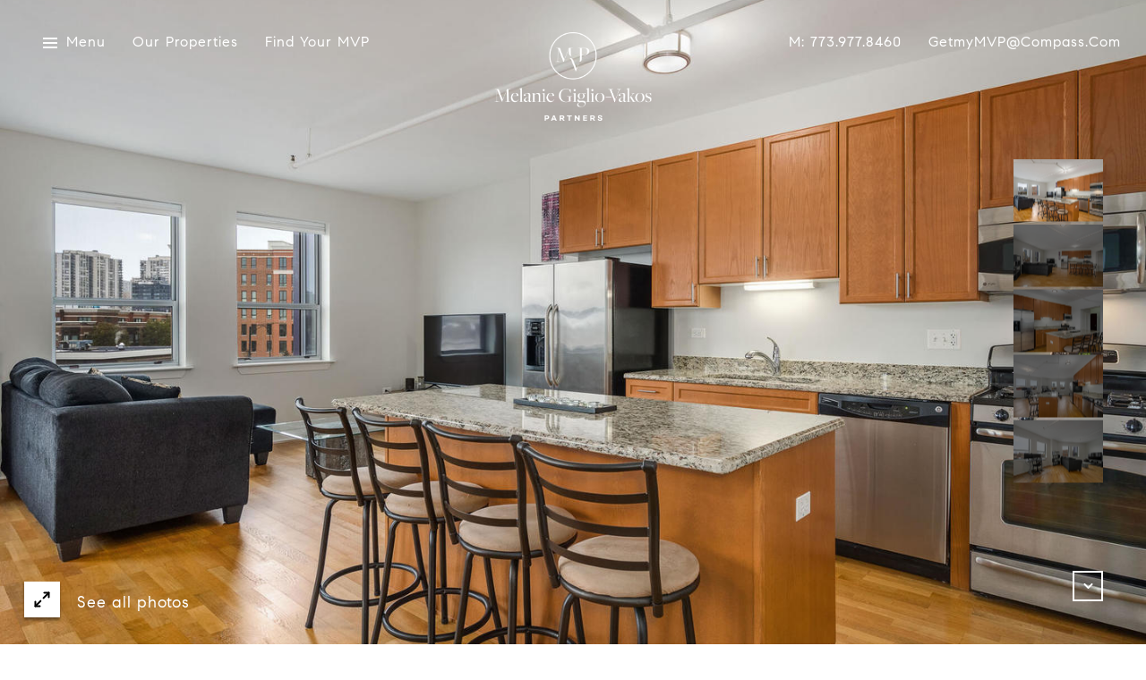

--- FILE ---
content_type: text/html
request_url: https://mvpteamchicago.com/modals.html
body_size: 8513
content:
    <style>
        #modal-c0528167-b6f6-485b-a743-48ecc1128477.modal.is-background-color-light>button.close{padding:5px;}#modal-c0528167-b6f6-485b-a743-48ecc1128477.modal.is-background-color-light>button.close:before{content:'';width:100%;display:block;padding-bottom:100%;-webkit-clip-path:polygon(8% 0, 50% 42%, 92% 0, 100% 8%, 58% 50%, 100% 92%, 92% 100%, 50% 58%, 8% 100%, 0 92%, 42% 50%, 0 8%);clip-path:polygon(8% 0, 50% 42%, 92% 0, 100% 8%, 58% 50%, 100% 92%, 92% 100%, 50% 58%, 8% 100%, 0 92%, 42% 50%, 0 8%);background-color:#000;-webkit-transition:all .3s ease;transition:all .3s ease;}#modal-c0528167-b6f6-485b-a743-48ecc1128477.modal.is-background-color-light>button.close:hover:before{-webkit-transform:scale(1.2);-moz-transform:scale(1.2);-ms-transform:scale(1.2);transform:scale(1.2);}#modal-c0528167-b6f6-485b-a743-48ecc1128477.modal.is-background-color-light>button.close>img,#modal-c0528167-b6f6-485b-a743-48ecc1128477.modal.is-background-color-light>button.close .lp-close-icon{display:none;}#modal-c0528167-b6f6-485b-a743-48ecc1128477 .elem-row{display:-webkit-box;display:-webkit-flex;display:-ms-flexbox;display:flex;-webkit-box-flex-wrap:wrap;-webkit-flex-wrap:wrap;-ms-flex-wrap:wrap;flex-wrap:wrap;margin-left:-16px;margin-right:-16px;-webkit-box-flex-wrap:nowrap;-webkit-flex-wrap:nowrap;-ms-flex-wrap:nowrap;flex-wrap:nowrap;}@media (max-width: 767px){#modal-c0528167-b6f6-485b-a743-48ecc1128477 .elem-row{-webkit-box-flex-wrap:wrap;-webkit-flex-wrap:wrap;-ms-flex-wrap:wrap;flex-wrap:wrap;}}#modal-c0528167-b6f6-485b-a743-48ecc1128477 .elem-col{min-height:1px;padding-left:16px;padding-right:16px;}@media (max-width: 767px){#modal-c0528167-b6f6-485b-a743-48ecc1128477 .elem-col{-webkit-flex-basis:100%;-ms-flex-preferred-size:100%;flex-basis:100%;max-width:unset;}}#modal-c0528167-b6f6-485b-a743-48ecc1128477 .form-row{display:-webkit-box;display:-webkit-flex;display:-ms-flexbox;display:flex;-webkit-box-flex-wrap:wrap;-webkit-flex-wrap:wrap;-ms-flex-wrap:wrap;flex-wrap:wrap;-webkit-align-items:flex-start;-webkit-box-align:flex-start;-ms-flex-align:flex-start;align-items:flex-start;margin-left:-16px;margin-right:-16px;}#modal-c0528167-b6f6-485b-a743-48ecc1128477 .form-col{padding-left:16px;padding-right:16px;-webkit-flex:1 1 400px;-ms-flex:1 1 400px;flex:1 1 400px;}#modal-c0528167-b6f6-485b-a743-48ecc1128477 .form-col:last-child .custom-form__group{margin-bottom:20px;}@media (min-width: 768px){#modal-c0528167-b6f6-485b-a743-48ecc1128477 .form-col:last-child .custom-form__group{margin-bottom:30px;}}#modal-c0528167-b6f6-485b-a743-48ecc1128477 .lp-label{text-transform:none;}#modal-c0528167-b6f6-485b-a743-48ecc1128477 .lp-label.field-required:after{content:' *';}#modal-c0528167-b6f6-485b-a743-48ecc1128477 .custom-form{padding-top:80px;padding-bottom:80px;}@media (max-width: 767px){#modal-c0528167-b6f6-485b-a743-48ecc1128477 .custom-form{padding-top:50px;padding-bottom:50px;}}#modal-c0528167-b6f6-485b-a743-48ecc1128477 .custom-form__img-col{margin-bottom:30px;}@media (min-width: 768px){#modal-c0528167-b6f6-485b-a743-48ecc1128477 .custom-form__img-col{margin-bottom:0;-webkit-flex:0 0 50%;-ms-flex:0 0 50%;flex:0 0 50%;max-width:50%;}}@media (min-width: 768px){#modal-c0528167-b6f6-485b-a743-48ecc1128477 .custom-form__form-col{-webkit-flex:1 1 auto;-ms-flex:1 1 auto;flex:1 1 auto;}}@media (min-width: 992px){#modal-c0528167-b6f6-485b-a743-48ecc1128477 .custom-form__form-col{-webkit-flex:1 1 auto;-ms-flex:1 1 auto;flex:1 1 auto;}}#modal-c0528167-b6f6-485b-a743-48ecc1128477 .custom-form__header{max-width:600px;margin-left:auto;margin-right:auto;margin-bottom:50px;text-align:center;}@media (max-width: 767px){#modal-c0528167-b6f6-485b-a743-48ecc1128477 .custom-form__header{margin-bottom:30px;}}#modal-c0528167-b6f6-485b-a743-48ecc1128477 .custom-form__heading{margin-bottom:24px;}@media (max-width: 767px){#modal-c0528167-b6f6-485b-a743-48ecc1128477 .custom-form__heading{margin-bottom:13px;}}#modal-c0528167-b6f6-485b-a743-48ecc1128477 .custom-form__description{margin-bottom:0;}#modal-c0528167-b6f6-485b-a743-48ecc1128477 .custom-form__img-block{width:100%;height:430px;background:currentColor center/cover no-repeat;}#modal-c0528167-b6f6-485b-a743-48ecc1128477 .custom-form__img-block img{height:100%;width:100%;object-fit:cover;}#modal-c0528167-b6f6-485b-a743-48ecc1128477 .custom-form__download-form{width:100%;margin-bottom:0;}@media (min-width: 992px){#modal-c0528167-b6f6-485b-a743-48ecc1128477 .custom-form__download-form{height:100%;display:-webkit-box;display:-webkit-flex;display:-ms-flexbox;display:flex;-webkit-flex-direction:column;-ms-flex-direction:column;flex-direction:column;-webkit-box-pack:start;-ms-flex-pack:start;-webkit-justify-content:flex-start;justify-content:flex-start;}}@media (min-width: 768px){#modal-c0528167-b6f6-485b-a743-48ecc1128477 .custom-form__footer{display:-webkit-box;display:-webkit-flex;display:-ms-flexbox;display:flex;-webkit-align-items:center;-webkit-box-align:center;-ms-flex-align:center;align-items:center;}}#modal-c0528167-b6f6-485b-a743-48ecc1128477 .custom-form__container{max-width:1160px;margin-left:auto;margin-right:auto;}#modal-c0528167-b6f6-485b-a743-48ecc1128477 .form-field-descr{opacity:0.5;margin-top:8px;font-size:82%;}#modal-c0528167-b6f6-485b-a743-48ecc1128477 .lp-btn-icons{width:0;-webkit-transition:width .3s ease;transition:width .3s ease;display:inline-block;float:left;line-height:inherit;overflow:visible;position:relative;}#modal-c0528167-b6f6-485b-a743-48ecc1128477 .lp-btn-icons:before{content:'';display:inline-block;width:0px;height:1em;vertical-align:middle;}#modal-c0528167-b6f6-485b-a743-48ecc1128477 .lp-btn-icons .lp-btn-icon-loading{position:absolute;display:block;width:0;height:17px;opacity:0;top:50%;left:0;-webkit-transform:translateY(-50%);-moz-transform:translateY(-50%);-ms-transform:translateY(-50%);transform:translateY(-50%);-webkit-transition:width .3s ease,opacity .3s ease;transition:width .3s ease,opacity .3s ease;overflow:hidden;}#modal-c0528167-b6f6-485b-a743-48ecc1128477 .lp-btn-icons .lp-btn-icon-loading:before{content:none;display:block;background-color:currentColor;width:17px;height:17px;-webkit-clip-path:path('M8.5 0A 8.5 8.5 0 1 1 1.89 3.15L 4.23 5.04A 5.5 5.5 0 1 0 8.5 3Z');clip-path:path('M8.5 0A 8.5 8.5 0 1 1 1.89 3.15L 4.23 5.04A 5.5 5.5 0 1 0 8.5 3Z');-webkit-animation:i-spin 2s linear infinite;animation:i-spin 2s linear infinite;}#modal-c0528167-b6f6-485b-a743-48ecc1128477 .lp-btn-icons .lp-btn-icon-success{position:absolute;display:block;width:0;height:17px;opacity:0;top:50%;left:0;-webkit-transform:translateY(-50%) scale(1.02);-moz-transform:translateY(-50%) scale(1.02);-ms-transform:translateY(-50%) scale(1.02);transform:translateY(-50%) scale(1.02);-webkit-transition:width .3s ease,opacity .3s ease;transition:width .3s ease,opacity .3s ease;background-color:currentColor;-webkit-clip-path:path('M0 8.5 A 8.5 8.5 0 0 1 17 8.5 A 8.5 8.5 0 0 1 0 8.5 H 1.2 A 7.3 7.3 0 1 0 15.8 8.5 A 7.3 7.3 0 1 0 1.2 8.5 H0 m5.201-.344L7.4 10.35l4.436-4.45c.311-.202.58-.191.807.033.227.225.25.488.072.788L7.85 11.59c-.14.141-.291.212-.451.212-.16 0-.31-.061-.45-.183L4.338 8.99c-.192-.311-.172-.58.06-.806.231-.226.5-.235.803-.027');clip-path:path('M0 8.5 A 8.5 8.5 0 0 1 17 8.5 A 8.5 8.5 0 0 1 0 8.5 H 1.2 A 7.3 7.3 0 1 0 15.8 8.5 A 7.3 7.3 0 1 0 1.2 8.5 H0 m5.201-.344L7.4 10.35l4.436-4.45c.311-.202.58-.191.807.033.227.225.25.488.072.788L7.85 11.59c-.14.141-.291.212-.451.212-.16 0-.31-.061-.45-.183L4.338 8.99c-.192-.311-.172-.58.06-.806.231-.226.5-.235.803-.027');}#modal-c0528167-b6f6-485b-a743-48ecc1128477 .loading input,#modal-c0528167-b6f6-485b-a743-48ecc1128477 .success input,#modal-c0528167-b6f6-485b-a743-48ecc1128477 .loading select,#modal-c0528167-b6f6-485b-a743-48ecc1128477 .success select,#modal-c0528167-b6f6-485b-a743-48ecc1128477 .loading button,#modal-c0528167-b6f6-485b-a743-48ecc1128477 .success button{pointer-events:none;}#modal-c0528167-b6f6-485b-a743-48ecc1128477 .loading .lp-btn-icons,#modal-c0528167-b6f6-485b-a743-48ecc1128477 .success .lp-btn-icons{width:27px;}#modal-c0528167-b6f6-485b-a743-48ecc1128477 .loading .lp-btn-icons .lp-btn-icon-loading,#modal-c0528167-b6f6-485b-a743-48ecc1128477 .success .lp-btn-icons .lp-btn-icon-loading{width:17px;}#modal-c0528167-b6f6-485b-a743-48ecc1128477 .loading .lp-btn-icons .lp-btn-icon-success,#modal-c0528167-b6f6-485b-a743-48ecc1128477 .success .lp-btn-icons .lp-btn-icon-success{width:17px;}#modal-c0528167-b6f6-485b-a743-48ecc1128477 .loading .lp-btn-icons .lp-btn-icon-loading{opacity:1;}#modal-c0528167-b6f6-485b-a743-48ecc1128477 .loading .lp-btn-icons .lp-btn-icon-loading:before{content:'';}#modal-c0528167-b6f6-485b-a743-48ecc1128477 .success .lp-btn-icons .lp-btn-icon-success{opacity:1;}#modal-c0528167-b6f6-485b-a743-48ecc1128477 .js-backup-email{display:none;}#modal-c0528167-b6f6-485b-a743-48ecc1128477 .lp-h-pot{height:0;overflow:hidden;visibility:hidden;position:absolute;}#modal-c0528167-b6f6-485b-a743-48ecc1128477 .visually-hidden{position:absolute;overflow:hidden;clip:rect(0 0 0 0);width:1px;height:1px;margin:-1px;padding:0;border:0;}#modal-c0528167-b6f6-485b-a743-48ecc1128477 .uf-cus-sel-content{max-height:210px;overflow-y:auto;}#modal-c0528167-b6f6-485b-a743-48ecc1128477 .lp-input-group .uf-cus-sel-toggle{width:100%;}#modal-c0528167-b6f6-485b-a743-48ecc1128477 .uf-cus-sel{position:relative;width:100%;--optionHoverColor:hsl(var(--bgColor_H), calc(var(--bgColor_S) + 6% * var(--bgColor_darkenDir)), calc(var(--bgColor_L) + 14% * var(--bgColor_darkenDir)));}#modal-c0528167-b6f6-485b-a743-48ecc1128477 .uf-cus-sel-toggle{position:relative;display:block;width:100%;font-family:inherit;text-align:left;text-transform:none;cursor:pointer;white-space:nowrap;overflow:hidden;text-overflow:ellipsis;-webkit-transition:all .25s;transition:all .25s;}#modal-c0528167-b6f6-485b-a743-48ecc1128477 .uf-cus-sel-toggle.is-placeholder{color:#999;}#modal-c0528167-b6f6-485b-a743-48ecc1128477 .uf-cus-sel-toggle:after{box-sizing:border-box;content:"";position:absolute;right:20px;top:50%;margin-top:0;height:10px;width:10px;border-top:2px solid currentColor;border-left:2px solid currentColor;-webkit-transform:rotateZ(-135deg) translateY(10px);-moz-transform:rotateZ(-135deg) translateY(10px);-ms-transform:rotateZ(-135deg) translateY(10px);transform:rotateZ(-135deg) translateY(10px);-webkit-transition:all .2s;transition:all .2s;}@media (min-width: 992px){#modal-c0528167-b6f6-485b-a743-48ecc1128477 .uf-cus-sel-toggle:after{right:25px;}}.uf-cus-sel.open #modal-c0528167-b6f6-485b-a743-48ecc1128477 .uf-cus-sel-toggle:after{-webkit-transform:rotate(45deg);-moz-transform:rotate(45deg);-ms-transform:rotate(45deg);transform:rotate(45deg);}#modal-c0528167-b6f6-485b-a743-48ecc1128477 .uf-cus-sel-menu{display:none;position:absolute;width:calc(100% + var(--uf-border-left, 0px) + var(--uf-border-right, 0px));top:100%;left:calc(0px - var(--uf-border-left, 0px));z-index:1;}@media (max-width: 768px){#modal-c0528167-b6f6-485b-a743-48ecc1128477 .uf-cus-sel-menu{position:relative;top:auto;}}#modal-c0528167-b6f6-485b-a743-48ecc1128477 .uf-cus-sel-content{width:100%;background-color:var(--bgColor, #000);border:1px solid #979797;border-top:none;}#modal-c0528167-b6f6-485b-a743-48ecc1128477 .uf-cus-sel-item{display:block;width:100%;padding:11px 24px;border:solid 1px transparent;background:transparent;border-radius:0;color:inherit;font-family:inherit;font-size:inherit;line-height:24px;text-align:left;text-transform:none;-webkit-transition:all .25s;transition:all .25s;white-space:nowrap;overflow:hidden;text-overflow:ellipsis;cursor:pointer;}#modal-c0528167-b6f6-485b-a743-48ecc1128477 .uf-cus-sel-item:focus,#modal-c0528167-b6f6-485b-a743-48ecc1128477 .uf-cus-sel-item:hover{background-color:var(--optionHoverColor, #262222);}#modal-c0528167-b6f6-485b-a743-48ecc1128477 .uf-cus-sel-item.is-selected{font-weight:700;}#modal-c0528167-b6f6-485b-a743-48ecc1128477 .uf-cus-sel-item.is-disabled,#modal-c0528167-b6f6-485b-a743-48ecc1128477 .uf-cus-sel-item:disabled{display:none;}#modal-c0528167-b6f6-485b-a743-48ecc1128477 .lp-text--subtitle{margin-left:auto;margin-right:auto;}#modal-c0528167-b6f6-485b-a743-48ecc1128477 .lp-input::-webkit-input-placeholder{text-transform:none;}#modal-c0528167-b6f6-485b-a743-48ecc1128477 .lp-input::-moz-placeholder{text-transform:none;}#modal-c0528167-b6f6-485b-a743-48ecc1128477 .lp-input:-ms-input-placeholder{text-transform:none;}#modal-c0528167-b6f6-485b-a743-48ecc1128477 .lp-input::placeholder{text-transform:none;}
    </style>
    <script type="text/javascript">
        window.luxuryPresence._modalIncludes = {"modals":[{"modalId":"c0528167-b6f6-485b-a743-48ecc1128477","websiteId":"4d896bb7-e14a-4fba-8b34-871210ba4fc2","templateId":null,"elementId":"ee03b9c1-ce78-4c15-86a1-10124375dc59","name":"Custom Form","displayOrder":0,"formValues":{"title":"Let's Connect","fields":[{"type":"Name","label":"Full Name","required":true},{"type":"Phone","label":"Phone"},{"type":"Email","label":"Email","required":true},{"type":"Interest","label":"What are you interested in?","options":["Buying","Selling","Media","Area Information"]},{"id":"oWsZnardv","type":"Message","label":"Message","required":false}],"description":"We're a top-rated team, with a wealth of knowledge in the area. Fill out your information below and one of our team members will get back to you.","imageUpload":"https://media-production.lp-cdn.com/media/ef6f55c9-7be9-4dfb-b2e6-342324c26db0","redirectUrl":"","redirectNewTab":false,"submitBtnStyle":""},"customHtmlMarkdown":null,"customCss":null,"sourceResource":null,"sourceVariables":{},"pageSpecific":false,"trigger":null,"backgroundColor":"rgba(255, 255, 255, 0.92)","colorSettings":null,"timerDelay":0,"lastUpdatingUserId":"862df6dc-25f7-410c-8e3b-3983657ec2f8","lastUpdateHash":"ae4b280f-3a6c-519d-a0e7-4222d5459a32","createdAt":"2022-08-26T16:51:56.581Z","updatedAt":"2025-01-07T17:07:04.213Z","mediaMap":{},"created_at":"2022-08-26T16:51:56.581Z","updated_at":"2025-01-07T17:07:04.213Z","deleted_at":null,"pages":[]}]};

        const {loadJs, loadCss, jsLibsMap} = window.luxuryPresence.libs;

        const enabledLibsMap = {
            enableParollerJs: 'paroller',
            enableIonRangeSlider: 'ionRangeSlider',
            enableSplide: 'splide',
            enableWowJs: 'wow',
            enableJquery: 'jquery',
            enableSlickJs: 'slick',
        };
        const requiredLibs = [];
                requiredLibs.push(enabledLibsMap['enableWowJs']);
                requiredLibs.push(enabledLibsMap['enableSlickJs']);
                requiredLibs.push(enabledLibsMap['enableParollerJs']);
                requiredLibs.push(enabledLibsMap['enableIonRangeSlider']);
                requiredLibs.push(enabledLibsMap['enableJquery']);
                requiredLibs.push(enabledLibsMap['enableSplide']);

        const loadScriptAsync = (url) => {
            return new Promise((resolve, reject) => {
                loadJs(url, resolve);
            });
        };

        const loadDependencies = async (libs) => {
            for (const lib of libs) {
                const libConfig = jsLibsMap[lib];
                if (libConfig && !libConfig.isLoaded) {

                    if (libConfig.requires) {
                        await loadDependencies(libConfig.requires);
                    }

                    await loadScriptAsync(libConfig.jsSrc);
                    if (libConfig.cssSrc) {
                        loadCss(libConfig.cssSrc);
                    }

                    libConfig.isLoaded = true;
                }
            }
        };


        const initializeModalScripts = () => {
                try {
(function init(sectionDomId) {
  const $section = $('#' + sectionDomId);
  const $form = $section.find('.custom-form__download-form');
  const redirectLink = $section.find('.js-redirect-link');
  function redirectPage(link) {
    if (link.length) {
      const rawHref = link.attr('href');
      link.attr('href', setHttp(rawHref));
      link[0].click();
    }
  }
  function setHttp(link) {
    if (link.search(/^http[s]?\:\/\/|\//) == -1) {
      link = 'https://' + link;
    }
    return link;
  }
  $form.on('reset', function () {
    redirectPage(redirectLink);
  });
  var backupEmailField = $section.find('.js-backup-email');
  if (backupEmailField) {
    var dynEmailField = $section.find('input.js-form-element[name="email"]:not(.js-backup-field)');
    if (dynEmailField.length === 0) {
      backupEmailField.removeClass('js-backup-email');
    } else {
      backupEmailField.remove();
    }
  }
  var $allElements = $section.find('.js-form-element');
  const putAllInMessage = false;
  var hasCustomFields = false;
  const standardFields = {
    'name': true,
    'email': true,
    'phone': true,
    'message': true,
    'interest': true
  };
  const busyFormNames = {
    'address': true,
    'city': true,
    'state': true,
    'postalCode': true,
    'mlsId': true,
    'sourceUrl': true
  };
  $allElements.each(function () {
    var $el = $(this);
    var name = this.hasAttribute('data-name') ? $el.attr('data-name') : $el.attr('name');
    if (!name) {
      return;
    }
    if (!standardFields[name]) {
      hasCustomFields = true;
    }
    let newName = /[^a-z\d-_]/.test(name) ? name.trim().toLowerCase().replace(/[^a-z\d-_]/g, '-') : name;
    if (!/^[a-z]/.test(newName)) {
      newName = 'fld-' + newName;
    }
    if (busyFormNames[newName]) {
      let idx = 1;
      while (busyFormNames[`${newName}-${idx}`] && idx < 100) {
        idx++;
      }
      newName = `${newName}-${idx}`;
    }
    busyFormNames[newName] = $el;
    if (name !== newName) {
      $el.attr('name', newName);
    }
  });
  let $customFields = [];
  if (putAllInMessage && hasCustomFields) {
    $allElements.each(function () {
      var name = this.getAttribute('name');
      if (name && (!standardFields[name] || name === 'message' && !$(this).hasClass('js-composed-message'))) {
        this.setAttribute('data-name', name);
        this.removeAttribute('name');
      }
      if (this.hasAttribute('data-name')) {
        $customFields.push($(this));
      }
    });
    if (!$form[0].elements['message']) {
      $('<input type="hidden" name="message" class="js-composed-message" value="">').appendTo($form);
    }
  }
  $selects = $section.find('select.js-select');
  let selectsInitialized = false;
  function initializeSelects() {
    if (selectsInitialized) {
      return;
    }
    selectsInitialized = true;
    $selects.each(function () {
      if (this.id) {
        $label = $section.find('[for="' + this.id + '"]');
        if ($label.length) {
          var rect = $label[0].getBoundingClientRect();
          if (rect && rect.width < 30) {
            var firstOption = $(this).find('option').first();
            firstOption.attr('label', firstOption.data('label'));
          }
        }
        $gr = $(this).closest('.lp-input-group');
        var b = $gr.css('border-left-width');
        if (b && b !== '0px') {
          $gr[0].style.setProperty('--uf-border-left', b);
        }
        b = $gr.css('border-right-width');
        if (b && b !== '0px') {
          $gr[0].style.setProperty('--uf-border-right', b);
        }
      }
    });
    var csPrefix = 'uf-cus-sel';
    function convertSelectToDropdown(selectItem) {
      const $selectItem = $(selectItem);
      const selectId = $selectItem.attr('id');
      const id = $selectItem.attr('id') + '-custom-select';
      let $dropdown = $selectItem.next();
      let initialized = true;
      if ($dropdown.attr('id') !== id) {
        $selectItem.addClass("sr-only");
        initialized = false;
        let customDropdown = `
        <div class="${csPrefix}" role="presentation">
        <button class="${csPrefix}-toggle" type="button" aria-haspopup="true" aria-expanded="false"></button>
        <div class="${csPrefix}-menu">
        <div class="${csPrefix}-content">
        </div>
        </div>
        </div>`;
        $(customDropdown).insertAfter(selectItem);
        $dropdown = $selectItem.next();
        $dropdown.attr('id', id);
      }
      let $dropdownToggle = $dropdown.find('.' + csPrefix + '-toggle');
      let $dropdownMenu = $dropdown.find('.' + csPrefix + '-menu');
      let $dropdownContent = $dropdown.find('.' + csPrefix + '-content');
      if (!initialized) {
        $dropdownToggle.addClass($selectItem.attr("class")).removeClass(['dropdown-select', 'js-select', 'js-form-element', 'sr-only']);
        $dropdownToggle.attr("id", id + '-toggle');
        $dropdownMenu.attr("aria-labelledby", $dropdownToggle.attr("id"));
        appendOptionButtons(selectItem, $dropdownContent);
      }
      $selectItem.on("focus", function () {
        showSelectMenu($dropdownMenu[0]);
        $dropdownToggle.focus();
      });
      function setInitialValue() {
        $dropdownMenu.find('.' + csPrefix + '-item').removeClass('is-selected');
        var $selectedOption = $selectItem.find(':selected').first();
        if (!$selectedOption.length) {
          $selectedOption = $selectItem.children().first();
        }
        var defaultText = '&nbsp;';
        var isPlaceholder = true;
        if ($selectedOption.length) {
          defaultText = ($selectedOption[0].hasAttribute('label') ? $selectedOption.attr('label') : $selectedOption.text()) || '&nbsp;';
          isPlaceholder = !!$selectedOption.prop("disabled");
        }
        $dropdownToggle.html(defaultText);
        if (isPlaceholder) {
          $dropdownToggle.addClass('is-placeholder');
        }
      }
      setInitialValue();
      $dropdown.on("click", '.' + csPrefix + '-item', function (e) {
        const $button = $(this);
        if ($button.hasClass("is-disabled")) return;
        let elementNumber = $button.index();
        let $linkedOption = $selectItem.find("option").eq(elementNumber);
        if (!$linkedOption.prop("selected")) {
          $linkedOption.prop("selected", true);
          $selectItem.change();
          $button.addClass("is-selected").siblings('.' + csPrefix + '-item').removeClass("is-selected");
          $dropdownToggle.removeClass("is-placeholder").html($button.html());
          closeSelectMenu($button.closest('.' + csPrefix + '-menu'));
        }
      });
      $(selectItem.form).on('reset', function () {
        setTimeout(function () {
          setInitialValue();
        });
      });
      function convertOptionToButton(option) {
        const $option = $(option);
        var optionText = $option.text();
        var optionValue = $option.attr("value");
        var optionIsDisabled = $option.prop("disabled");
        var outputButton = `<button value="${optionValue}" class="${csPrefix}-item" type="button" ${optionIsDisabled ? "disabled" : ""}>${optionText}</button>`;
        return outputButton;
      }
      function appendOptionButtons(selectItem, appendTarget) {
        const $appendTarget = $(appendTarget);
        $(selectItem).find("option").each(function () {
          let currentButton = convertOptionToButton(this);
          $appendTarget.append(currentButton);
        });
      }
      function showSelectMenu(selectMenu) {
        var $customSelect = $(selectMenu).closest('.' + csPrefix);
        $customSelect.addClass("open");
        $(selectMenu).slideDown();
      }
      function closeSelectMenu(selectMenu) {
        var $customSelect = $(selectMenu).closest('.' + csPrefix);
        $customSelect.removeClass("open");
        $(selectMenu).slideUp();
      }
      $dropdown.on("click", '.' + csPrefix + '-toggle', function (e) {
        var $customSelect = $(this).closest('.' + csPrefix);
        var selectMenu = $customSelect.find('.' + csPrefix + '-menu')[0];
        if ($customSelect.hasClass("open")) {
          closeSelectMenu(selectMenu);
        } else {
          showSelectMenu(selectMenu);
        }
      });
      $(document.body).on("click", function (e) {
        var $closestCustomSelect = $(e.target).closest('.lp-input-group').find('.' + csPrefix);
        $section.find('.' + csPrefix + '.open').not($closestCustomSelect).each(function () {
          closeSelectMenu($(this).find('.' + csPrefix + '-menu')[0]);
        });
      });
    }
    $selects.each(function () {
      convertSelectToDropdown(this);
    });
    if (putAllInMessage && hasCustomFields) {
      $allElements.on('change', function () {
        if (!this.hasAttribute('data-name')) {
          return;
        }
        var message = '';
        var customMessages = [];
        $customFields.forEach(function ($el) {
          var value = $el.val();
          if (!value) {
            return;
          }
          if ($el.attr('data-name') === 'message') {
            message = value;
            return;
          }
          var label = $section.find(`label[for='${$el[0].id}']`).text();
          customMessages.push(label + ': ' + ($el[0].tagName === 'TEXTAREA' ? '\n' : '') + value);
        });
        if (customMessages.length) {
          if (message) {
            customMessages.push('Message: \n' + message);
          }
          $form[0].elements['message'].value = customMessages.join('\n');
        } else {
          $form[0].elements['message'].value = message;
        }
      });
    }
  }
  function initModalColors() {
    try {
      if (!$section.css('--bgColor')) {
        var colorStr = $section.css('background-color');
        var bgColor = makeColor(colorStr);
        var isDark = (bgColor.rgba.r * 299 + bgColor.rgba.g * 587 + bgColor.rgba.b * 114) / 1000 < 128;
        $section[0].style.setProperty('--bgColor', colorStr);
        $section[0].style.setProperty('--bgColor_H', bgColor.hsla.h + 'deg');
        $section[0].style.setProperty('--bgColor_S', bgColor.hsla.s + '%');
        $section[0].style.setProperty('--bgColor_L', bgColor.hsla.l + '%');
        $section[0].style.setProperty('--bgColor_A', bgColor.hsla.a);
        $section[0].style.setProperty('--bgColor_darkenDir', isDark ? 1 : -1);
        $section.addClass('is-background-color-' + (isDark ? 'dark' : 'light'));
      }
    } catch (e) {}
  }
  function makeColor(str) {
    var color = {
      rgba: {
        r: 0,
        g: 0,
        b: 0,
        a: 0
      }
    };
    if (str && str.match) {
      var m = str.match(/rgba?\s*\((\d+)\s*,\s*(\d+)\s*,\s*(\d+)(?:\s*,\s*([\.0-9]+))?\)/);
      if (m) {
        color.rgba.r = parseInt(m[1]);
        color.rgba.g = parseInt(m[2]);
        color.rgba.b = parseInt(m[3]);
        color.rgba.a = parseFloat(m[4]);
        if (isNaN(color.rgba.a)) {
          color.rgba.a = 1;
        }
      }
    }
    color.hsla = makeHSLA(color.rgba);
    return color;
  }
  function makeHSLA(rgba) {
    var r = rgba.r / 255,
      g = rgba.g / 255,
      b = rgba.b / 255,
      a = rgba.a;
    var min = Math.min(r, g, b),
      max = Math.max(r, g, b),
      l = (max + min) / 2,
      d = max - min,
      h,
      s;
    switch (max) {
      case min:
        h = 0;
        break;
      case r:
        h = 60 * (g - b) / d;
        break;
      case g:
        h = 60 * (b - r) / d + 120;
        break;
      case b:
        h = 60 * (r - g) / d + 240;
        break;
    }
    if (max == min) {
      s = 0;
    } else if (l < .5) {
      s = d / (2 * l);
    } else {
      s = d / (2 - 2 * l);
    }
    s *= 100;
    l *= 100;
    return {
      h: h,
      s: s,
      l: l,
      a: a
    };
  }
  if ($section.is('.modal')) {
    initModalColors();
    $section.on('lpui-show', function () {
      window.lpUI.requestScrollLock(sectionDomId);
    });
    $section.on('lpui-hide', function () {
      window.lpUI.releaseScrollLock(sectionDomId);
    });
  }
  initializeSelects();
})('modal-c0528167-b6f6-485b-a743-48ecc1128477', 'undefined');
} catch(e) {
console.log(e);
}
        };

        // Dynamically load all required libraries and execute modal scripts
        (async () => {
            try {
                await loadDependencies(requiredLibs);
                initializeModalScripts();
            } catch (error) {
                console.error("Error loading libraries: ", error);
            }
        })();
    </script>
        <div id="modal-c0528167-b6f6-485b-a743-48ecc1128477" class="modal "
            data-el-id="ee03b9c1-ce78-4c15-86a1-10124375dc59"
            style="background-color: rgba(255, 255, 255, 0.92);"
            >
            <div class="modal-content">
                <div class="custom-form redesign" id="js-contact-form">
          <div class="lp-container custom-form__container">
        
            <div class="custom-form__header">
              <h2 class="lp-h2 custom-form__heading">Let&#x27;s Connect</h2>
              <div class="custom-form__lead lp-text--subtitle">We're a top-rated team, with a wealth of knowledge in the area. Fill out your information below and one of our team members will get back to you.</div>
            </div>
            <div class="elem-row custom-form__row">
              <div class="elem-col custom-form__img-col">
                <div class="custom-form__img-block">
                  <img src="https://media-production.lp-cdn.com/media/ef6f55c9-7be9-4dfb-b2e6-342324c26db0" alt="Image Form">
                </div>
              </div>
              <div class="elem-col custom-form__form-col">
                <form class="custom-form__download-form" data-type="contact-form" data-delay="6000">
                  <div class="form-row custom-form__form-row">
                    
                    <div class="h-pot lp-h-pot">
                      <label for="modal-c0528167-b6f6-485b-a743-48ecc1128477-middleName">Middle Name</label>
                      <input id="modal-c0528167-b6f6-485b-a743-48ecc1128477-middleName" name="middleName" value="" autocomplete="off" tabindex="-1">
                    </div>
                    
                    <div class="form-col js-backup-email">
                      <div class="lp-form-group custom-form__group">
                      <div class="lp-input-group">
                        <label for="modal-c0528167-b6f6-485b-a743-48ecc1128477-required-email-field" class="lp-label field-required">Email</label>
                          <input type="email" id="modal-c0528167-b6f6-485b-a743-48ecc1128477-required-email-field" name="email" class="lp-input lp-input--dark js-form-element js-backup-field" placeholder="Email *" required>
                      </div>
                      </div>
                    </div>
                    
                    
                    <div class="form-col">
                      <div class="lp-form-group custom-form__group">
                      <div class="lp-input-group">
                        <label for="modal-c0528167-b6f6-485b-a743-48ecc1128477-field-0" class="lp-label field-required">Full Name</label>
                          <input type="text" id="modal-c0528167-b6f6-485b-a743-48ecc1128477-field-0" name="name" class="lp-input lp-input--dark js-form-element" placeholder="Full Name *" required>
                      </div>
                      </div>
                    </div>
                    <div class="form-col">
                      <div class="lp-form-group custom-form__group">
                      <div class="lp-input-group">
                        <label for="modal-c0528167-b6f6-485b-a743-48ecc1128477-field-1" class="lp-label">Phone</label>
                          <input type="tel" id="modal-c0528167-b6f6-485b-a743-48ecc1128477-field-1" name="phone" class="lp-input lp-input--dark js-form-element" placeholder="Phone">
                      </div>
                      </div>
                    </div>
                    <div class="form-col">
                      <div class="lp-form-group custom-form__group">
                      <div class="lp-input-group">
                        <label for="modal-c0528167-b6f6-485b-a743-48ecc1128477-field-2" class="lp-label field-required">Email</label>
                          <input type="email" id="modal-c0528167-b6f6-485b-a743-48ecc1128477-field-2" name="email" class="lp-input lp-input--dark js-form-element" placeholder="Email *" required>
                      </div>
                      </div>
                    </div>
                    <div class="form-col">
                      <div class="lp-form-group custom-form__group">
                      <div class="lp-input-group">
                        <label for="modal-c0528167-b6f6-485b-a743-48ecc1128477-field-3" class="lp-label">What are you interested in?</label>
                            <select name="interest" id="modal-c0528167-b6f6-485b-a743-48ecc1128477-field-3" class="lp-input lp-input--dark dropdown-select js-select js-form-element" >
                              <option value="" selected disabled hidden data-label="What are you interested in? "></option>
                                <option value="Buying">Buying</option>
                                <option value="Selling">Selling</option>
                                <option value="Media">Media</option>
                                <option value="Area Information">Area Information</option>
                            </select>
                      </div>
                      </div>
                    </div>
                    <div class="form-col">
                      <div class="lp-form-group custom-form__group">
                      <div class="lp-input-group">
                        <label for="modal-c0528167-b6f6-485b-a743-48ecc1128477-field-4" class="lp-label">Message</label>
                          <textarea name="message" rows="4" id="modal-c0528167-b6f6-485b-a743-48ecc1128477-field-4" class="lp-input lp-input--dark js-form-element" placeholder="Message"></textarea>
                      </div>
                      </div>
                    </div>
                  </div>
        
                  <div class="lp-disclaimer">  <label style='display: none;' for='-termsAccepted'>Opt In/Disclaimer Consent:</label>
          <label class='lp-tcr-content'>
            <span class='lp-tcr-checkbox'>
              <input
                type='checkbox'
                id='-termsAccepted'
                name='termsAccepted'
                oninvalid="this.setCustomValidity('Please accept the terms and conditions')"
                oninput="this.setCustomValidity('')"
                required
              /></span>
            <span class='lp-tcr-message'>
              
                I agree to be contacted by
                Melanie Giglio
                via call, email, and text for real estate services. To opt out, you can reply 'stop' at any time or reply 'help' for assistance. 
                You can also click the unsubscribe link in the emails. Message and data rates may apply. Message frequency may vary.
                <a href='/terms-and-conditions' target='_blank'>Privacy Policy</a>.
            </span>
          </label>
        </div>
                  
                  <div class="custom-form__footer">
                    <button type="submit" class="lp-btn lp-btn--dark lp-btn--filled lp-btn--mob-full-width custom-form__submit-btn ">
                      <span class="lp-btn-icons">
                        <span class="lp-btn-icon-loading"></span>
                        <span class="lp-btn-icon-success"></span>
                      </span>
                      Submit
                    </button>
                  </div>
                </form>
              </div>
            </div>
          </div>
                
        </div>
        
        
            </div>
            <button class="close lp-close" type="button" aria-label="close modal">
                <span class="lp-close-icon" aria-hidden="true"></span>
            </button>
        </div><script>(function(){function c(){var b=a.contentDocument||a.contentWindow.document;if(b){var d=b.createElement('script');d.innerHTML="window.__CF$cv$params={r:'9bfe2b0d6f86b87b',t:'MTc2ODc0MDEwMy4wMDAwMDA='};var a=document.createElement('script');a.nonce='';a.src='/cdn-cgi/challenge-platform/scripts/jsd/main.js';document.getElementsByTagName('head')[0].appendChild(a);";b.getElementsByTagName('head')[0].appendChild(d)}}if(document.body){var a=document.createElement('iframe');a.height=1;a.width=1;a.style.position='absolute';a.style.top=0;a.style.left=0;a.style.border='none';a.style.visibility='hidden';document.body.appendChild(a);if('loading'!==document.readyState)c();else if(window.addEventListener)document.addEventListener('DOMContentLoaded',c);else{var e=document.onreadystatechange||function(){};document.onreadystatechange=function(b){e(b);'loading'!==document.readyState&&(document.onreadystatechange=e,c())}}}})();</script>

--- FILE ---
content_type: text/html; charset=utf-8
request_url: https://bss.luxurypresence.com/buttons/googleOneTap?companyId=3ff3e426-2137-414c-b2b5-4c12eaa18895&websiteId=4d896bb7-e14a-4fba-8b34-871210ba4fc2&pageId=76fd63ad-e853-4e67-8af7-3e8c034085bc&sourceUrl=https%3A%2F%2Fmvpteamchicago.com%2Fproperties%2F437-w-division-street-unit-404-chicago-il-60610-11383169&pageMeta=%7B%22sourceResource%22%3A%22properties%22%2C%22pageElementId%22%3A%22887f1e5b-72d5-46d8-a6cd-44220d240c04%22%2C%22pageQueryVariables%22%3A%7B%22property%22%3A%7B%22id%22%3A%22887f1e5b-72d5-46d8-a6cd-44220d240c04%22%7D%2C%22properties%22%3A%7B%22relatedNeighborhoodPropertyId%22%3A%22887f1e5b-72d5-46d8-a6cd-44220d240c04%22%2C%22sort%22%3A%22salesPrice%22%7D%2C%22neighborhood%22%3A%7B%7D%2C%22pressReleases%22%3A%7B%22propertyId%22%3A%22887f1e5b-72d5-46d8-a6cd-44220d240c04%22%7D%7D%7D
body_size: 2880
content:
<style>
  html, body {margin: 0; padding: 0;}
</style>
<script src="https://accounts.google.com/gsi/client" async defer></script>
<script>
const parseURL = (url) => {
    const a = document.createElement('a');
    a.href = url;
    return a.origin;
}

const login = (token, provider, source)  => {
  const origin = (window.location != window.parent.location)
    ? parseURL(document.referrer)
    : window.location.origin;  
  const xhr = new XMLHttpRequest();
  xhr.responseType = 'json';
  xhr.onreadystatechange = function() {
    if (xhr.readyState === 4) {
      const response = xhr.response;
      const msg = {
        event: response.status,
        provider: provider,
        source: source,
        token: token
      }
      window.parent.postMessage(msg, origin);
    }
  }
  xhr.withCredentials = true;
  xhr.open('POST', `${origin}/api/v1/auth/login`, true);
  xhr.setRequestHeader("Content-Type", "application/json;charset=UTF-8");
  xhr.send(JSON.stringify({
    token,
    provider,
    source,
    websiteId: '4d896bb7-e14a-4fba-8b34-871210ba4fc2',
    companyId: '3ff3e426-2137-414c-b2b5-4c12eaa18895',
    pageId: '76fd63ad-e853-4e67-8af7-3e8c034085bc',
    sourceUrl: 'https://mvpteamchicago.com/properties/437-w-division-street-unit-404-chicago-il-60610-11383169',
    pageMeta: '{"sourceResource":"properties","pageElementId":"887f1e5b-72d5-46d8-a6cd-44220d240c04","pageQueryVariables":{"property":{"id":"887f1e5b-72d5-46d8-a6cd-44220d240c04"},"properties":{"relatedNeighborhoodPropertyId":"887f1e5b-72d5-46d8-a6cd-44220d240c04","sort":"salesPrice"},"neighborhood":{},"pressReleases":{"propertyId":"887f1e5b-72d5-46d8-a6cd-44220d240c04"}}}',
    utm: '',
    referrer: ''
  }));
}

function getExpirationCookie(expiresInMiliseconds) {
  const tomorrow  = new Date(Date.now() + expiresInMiliseconds); // The Date object returns today's timestamp
  return `mvpteamchicago.com-SID=true; expires=${tomorrow.toUTCString()}; path=/; Secure; SameSite=None`;
}

function handleCredentialResponse(response) {
  document.cookie = getExpirationCookie(24 * 60 * 60 * 1000); // 1 day
  login(response.credential, 'GOOGLE', 'GOOGLE_SIGN_ON');
}

function handleClose() {
  const msg = {
    event: 'cancel',
    provider: 'GOOGLE',
    source: 'GOOGLE_SIGN_ON'
  }
  const origin = (window.location != window.parent.location)
    ? parseURL(document.referrer)
    : window.location.origin;
  window.parent.postMessage(msg, origin);
  document.cookie = getExpirationCookie(2 * 60 * 60 * 1000); // 2 hours
}

</script>
<div id="g_id_onload"
  data-client_id="673515100752-7s6f6j0qab4skl22cjpp7eirb2rjmfcg.apps.googleusercontent.com"
  data-callback="handleCredentialResponse"
  data-intermediate_iframe_close_callback="handleClose"
  data-state_cookie_domain = "mvpteamchicago.com"
  data-allowed_parent_origin="https://mvpteamchicago.com"
  data-skip_prompt_cookie="mvpteamchicago.com-SID"
  data-cancel_on_tap_outside="false"
></div>

--- FILE ---
content_type: application/javascript; charset=UTF-8
request_url: https://mvpteamchicago.com/cdn-cgi/challenge-platform/h/b/scripts/jsd/d251aa49a8a3/main.js?
body_size: 9542
content:
window._cf_chl_opt={AKGCx8:'b'};~function(S6,kQ,kO,kh,kj,kM,kK,kp,km,S1){S6=V,function(C,k,Sh,S5,S,D){for(Sh={C:271,k:465,S:306,D:434,Z:370,n:381,W:462,N:419,s:426,y:431,F:486},S5=V,S=C();!![];)try{if(D=parseInt(S5(Sh.C))/1+parseInt(S5(Sh.k))/2*(parseInt(S5(Sh.S))/3)+parseInt(S5(Sh.D))/4*(-parseInt(S5(Sh.Z))/5)+-parseInt(S5(Sh.n))/6+-parseInt(S5(Sh.W))/7*(-parseInt(S5(Sh.N))/8)+-parseInt(S5(Sh.s))/9*(-parseInt(S5(Sh.y))/10)+-parseInt(S5(Sh.F))/11,k===D)break;else S.push(S.shift())}catch(Z){S.push(S.shift())}}(v,346390),kQ=this||self,kO=kQ[S6(245)],kh={},kh[S6(360)]='o',kh[S6(406)]='s',kh[S6(317)]='u',kh[S6(392)]='z',kh[S6(383)]='n',kh[S6(481)]='I',kh[S6(355)]='b',kj=kh,kQ[S6(342)]=function(C,S,D,Z,Dv,D9,D8,Sr,W,s,y,F,H,L,o,i,Y,R,x,J,E,Q,O){if(Dv={C:480,k:274,S:354,D:301,Z:493,n:287,W:369,N:493,s:291,y:321,F:376,H:291,L:376,o:331,B:260,i:311,Y:234,R:391,x:354,J:371,g:236,P:430,e:292,I:363,c:320,E:289,l:352,Q:379,O:316,h:497,j:247,G:305,M:438,K:432,X:491,m:385,T:427,f:441,d:448,A:433,z:447,b:242,U:242,a:335,r0:438,r1:335,r2:314,r3:435,r4:263,r5:298,r6:259,r7:282},D9={C:395,k:238,S:311,D:409},D8={C:399,k:309,S:410,D:253},Sr=S6,W={'JYRwZ':function(B,i){return B<i},'pddQt':Sr(Dv.C),'xIaGz':Sr(Dv.k),'YhGRh':function(B,i){return B===i},'uGaaz':function(B,i){return B(i)},'hJDLY':function(B,i){return B+i},'sEMLQ':function(B,i,Y){return B(i,Y)},'SlgXJ':function(B,i){return B+i}},null===S||W[Sr(Dv.S)](void 0,S))return Z;for(s=W[Sr(Dv.D)](kG,S),C[Sr(Dv.Z)][Sr(Dv.n)]&&(s=s[Sr(Dv.W)](C[Sr(Dv.N)][Sr(Dv.n)](S))),s=C[Sr(Dv.s)][Sr(Dv.y)]&&C[Sr(Dv.F)]?C[Sr(Dv.H)][Sr(Dv.y)](new C[(Sr(Dv.L))](s)):function(B,SV,i){for(SV=Sr,B[SV(D9.C)](),i=0;W[SV(D9.k)](i,B[SV(D9.S)]);B[i]===B[i+1]?B[SV(D9.D)](i+1,1):i+=1);return B}(s),y='nAsAaAb'.split('A'),y=y[Sr(Dv.o)][Sr(Dv.B)](y),F=0;F<s[Sr(Dv.i)];F++)if(H=s[F],L=kq(C,S,H),y(L)){if(Sr(Dv.Y)!==Sr(Dv.R))o=W[Sr(Dv.x)]('s',L)&&!C[Sr(Dv.J)](S[H]),Sr(Dv.g)===W[Sr(Dv.P)](D,H)?N(D+H,L):o||N(D+H,S[H]);else for(i=W[Sr(Dv.e)][Sr(Dv.I)]('|'),Y=0;!![];){switch(i[Y++]){case'0':R={},R[Sr(Dv.c)]=J,R[Sr(Dv.E)]=O,R[Sr(Dv.l)]=Sr(Dv.Q),x[Sr(Dv.O)](x[Sr(Dv.h)](R));continue;case'1':x=new L[(Sr(Dv.j))]();continue;case'2':J=W[Sr(Dv.G)]+H[Sr(Dv.M)][Sr(Dv.K)]+Sr(Dv.X)+E.r+Sr(Dv.m);continue;case'3':x[Sr(Dv.T)]=function(){};continue;case'4':E=F[Sr(Dv.f)];continue;case'5':x[Sr(Dv.d)]=2500;continue;case'6':x[Sr(Dv.A)](Sr(Dv.z),J);continue;case'7':O=(Q={},Q[Sr(Dv.b)]=o[Sr(Dv.M)][Sr(Dv.U)],Q[Sr(Dv.a)]=B[Sr(Dv.r0)][Sr(Dv.r1)],Q[Sr(Dv.r2)]=i[Sr(Dv.r0)][Sr(Dv.r2)],Q[Sr(Dv.r3)]=Y[Sr(Dv.r0)][Sr(Dv.r4)],Q[Sr(Dv.r5)]=R,Q);continue}break}}else W[Sr(Dv.r6)](N,W[Sr(Dv.r7)](D,H),L);return Z;function N(B,i,Sv){Sv=Sr,Object[Sv(D8.C)][Sv(D8.k)][Sv(D8.S)](Z,i)||(Z[i]=[]),Z[i][Sv(D8.D)](B)}},kM=S6(268)[S6(363)](';'),kK=kM[S6(331)][S6(260)](kM),kQ[S6(349)]=function(C,k,DW,Dn,SC,S,D,Z,n,s,y,F,H,W){for(DW={C:469,k:394,S:460,D:311,Z:396,n:323,W:310,N:338,s:262,y:253,F:308,H:313,L:277,o:411,B:246,i:485,Y:495,R:477,x:240,J:348,g:248,P:273,e:393,I:453,c:477,E:270},Dn={C:343,k:278,S:358},SC=S6,S={'saqrz':function(N,s){return N+s},'RMDff':function(N,s,y,F,H){return N(s,y,F,H)},'wUzHr':SC(DW.C),'geOFn':SC(DW.k),'mKLjc':function(N,s){return s===N},'twhXl':function(N,s){return N(s)},'Rwxti':function(N,s){return N+s}},D=Object[SC(DW.S)](k),Z=0;Z<D[SC(DW.D)];Z++)if(SC(DW.Z)!==S[SC(DW.n)]){if(n=D[Z],n==='f'&&(n='N'),C[n]){for(W=0;W<k[D[Z]][SC(DW.D)];S[SC(DW.W)](-1,C[n][SC(DW.N)](k[D[Z]][W]))&&(S[SC(DW.s)](kK,k[D[Z]][W])||C[n][SC(DW.y)](S[SC(DW.F)]('o.',k[D[Z]][W]))),W++);}else C[n]=k[D[Z]][SC(DW.H)](function(N,Sk){if(Sk=SC,Sk(Dn.C)!==Sk(Dn.k))return S[Sk(Dn.S)]('o.',N);else{if(n=!![],!W())return;N(function(o){F(H,o)})}})}else return s=W[SC(DW.L)](SC(DW.o)),s[SC(DW.B)]=SC(DW.i),s[SC(DW.Y)]='-1',N[SC(DW.R)][SC(DW.x)](s),y=s[SC(DW.J)],F={},F=S[SC(DW.g)](s,y,y,'',F),F=y(y,y[SC(DW.P)]||y[SC(DW.e)],'n.',F),F=F(y,s[S[SC(DW.I)]],'d.',F),H[SC(DW.c)][SC(DW.E)](s),H={},H.r=F,H.e=null,H},kp=function(Z3,Z2,Z0,Da,DU,Db,SD,k,S,D,Z){return Z3={C:366,k:290,S:281,D:416,Z:390,n:336,W:456,N:414,s:333,y:497},Z2={C:330,k:499,S:450,D:283,Z:284,n:466,W:478,N:363,s:482,y:257,F:330,H:252,L:482,o:475,B:418,i:253,Y:374,R:444,x:498,J:330,g:377,P:468,e:417,I:346,c:330,E:244,l:494,Q:365,O:330},Z0={C:311},Da={C:467},DU={C:311,k:499,S:281,D:249,Z:494,n:399,W:309,N:410,s:365,y:309,F:408,H:400,L:398,o:254,B:303,i:399,Y:410,R:467,x:253,J:378,g:401,P:418,e:253,I:330,c:241,E:361,l:389,Q:399,O:307,h:390,j:286,G:318,M:312,K:294,X:253,m:341,T:437,f:476,d:304,A:378,z:253,b:267,U:272,a:454,r0:253,r1:464,r2:378,r3:279,r4:253,r5:326,r6:294,r7:288,r8:347,r9:253,rr:318,rv:346},Db={C:384,k:474,S:366,D:311,Z:338,n:253,W:313},SD=S6,k={'BPehl':SD(Z3.C),'gQeEi':function(n,W,N){return n(W,N)},'YpiBR':SD(Z3.k),'aFpsB':function(n,W){return n===W},'ZLgjm':SD(Z3.S),'VVEca':function(n,W){return n+W},'SXfcw':function(n,W){return n===W},'lCnxM':SD(Z3.D),'RMhnQ':function(n,W){return n==W},'JSIkF':function(n,W){return W|n},'XYZIH':function(n,W){return n(W)},'BOkIG':function(n,W){return n<W},'IWANP':function(n,W){return n<<W},'JNRdf':function(n,W){return n!==W},'yBLZl':SD(Z3.Z),'druOG':function(n,W){return n>W},'Qumvd':function(n,W){return n(W)},'sBfDi':function(n,W){return n|W},'KBGxH':function(n,W){return n&W},'UdGTM':SD(Z3.n),'aKiKR':function(n,W){return n|W},'fnGBs':function(n,W){return n<<W},'usYBW':function(n,W){return n>W},'PXMwk':function(n,W){return W==n},'LWRWB':function(n,W){return n-W},'cSWhA':function(n,W){return n(W)},'sZPRI':function(n,W){return n-W},'GyDER':function(n,W){return n<W},'WyQEp':function(n,W){return n(W)},'IFYEt':function(n,W){return n-W},'pUdie':SD(Z3.W),'dvukP':SD(Z3.N),'cbrMB':function(n,W){return n(W)},'OTsdG':function(n,W){return n(W)},'Pjrvo':function(n,W){return n==W},'Sozkf':function(n,W){return n<W},'GEPzU':function(n,W){return W*n},'OzJjb':function(n,W){return W!=n},'xLsKC':function(n,W){return n&W},'ekIsh':function(n,W){return n<W},'nEGfF':function(n,W){return n(W)},'DbVwa':function(n,W){return n-W},'JhAWE':function(n,W){return n+W}},S=String[SD(Z3.s)],D={'h':function(n,DA,SZ,W,N,y,F){if(DA={C:457,k:494},SZ=SD,W={},W[SZ(Db.C)]=function(s,F){return s+F},N=W,k[SZ(Db.k)]===SZ(Db.S))return null==n?'':D.g(n,6,function(s,Sn){return Sn=SZ,Sn(DA.C)[Sn(DA.k)](s)});else if(y=F[I],'f'===y&&(y='N'),c[y]){for(F=0;F<E[l[Q]][SZ(Db.D)];-1===O[y][SZ(Db.Z)](h[j[G]][F])&&(M(K[X[m]][F])||T[y][SZ(Db.n)](N[SZ(Db.C)]('o.',y[d[A]][F]))),F++);}else z[y]=b[U[a]][SZ(Db.W)](function(r3){return'o.'+r3})},'g':function(W,N,s,SW,y,F,H,L,o,B,i,Y,R,x,J,P,I,E){if(SW=SD,null==W)return'';for(F={},H={},L='',o=2,B=3,i=2,Y=[],R=0,x=0,J=0;J<W[SW(DU.C)];J+=1)if(k[SW(DU.k)](SW(DU.S),k[SW(DU.D)])){if(P=W[SW(DU.Z)](J),Object[SW(DU.n)][SW(DU.W)][SW(DU.N)](F,P)||(F[P]=B++,H[P]=!0),I=k[SW(DU.s)](L,P),Object[SW(DU.n)][SW(DU.y)][SW(DU.N)](F,I))L=I;else if(k[SW(DU.F)](k[SW(DU.H)],SW(DU.L)))k[SW(DU.o)](S,k[SW(DU.B)],D.e);else{if(Object[SW(DU.i)][SW(DU.y)][SW(DU.Y)](H,L)){if(256>L[SW(DU.R)](0)){for(y=0;y<i;R<<=1,N-1==x?(x=0,Y[SW(DU.x)](s(R)),R=0):x++,y++);for(E=L[SW(DU.R)](0),y=0;8>y;R=E&1.72|R<<1,k[SW(DU.J)](x,N-1)?(x=0,Y[SW(DU.x)](s(R)),R=0):x++,E>>=1,y++);}else{for(E=1,y=0;y<i;R=k[SW(DU.g)](R<<1.36,E),x==N-1?(x=0,Y[SW(DU.x)](k[SW(DU.P)](s,R)),R=0):x++,E=0,y++);for(E=L[SW(DU.R)](0),y=0;16>y;R=1&E|R<<1.73,N-1==x?(x=0,Y[SW(DU.e)](s(R)),R=0):x++,E>>=1,y++);}o--,0==o&&(o=Math[SW(DU.I)](2,i),i++),delete H[L]}else for(E=F[L],y=0;k[SW(DU.c)](y,i);R=k[SW(DU.E)](R,1)|1&E,x==N-1?(x=0,Y[SW(DU.x)](s(R)),R=0):x++,E>>=1,y++);L=(o--,k[SW(DU.J)](0,o)&&(o=Math[SW(DU.I)](2,i),i++),F[I]=B++,String(P))}}else return'o.'+J;if(k[SW(DU.l)]('',L)){if(Object[SW(DU.Q)][SW(DU.y)][SW(DU.N)](H,L)){if(k[SW(DU.O)]===SW(DU.h)){if(k[SW(DU.j)](256,L[SW(DU.R)](0))){for(y=0;k[SW(DU.c)](y,i);R<<=1,N-1==x?(x=0,Y[SW(DU.e)](k[SW(DU.G)](s,R)),R=0):x++,y++);for(E=L[SW(DU.R)](0),y=0;k[SW(DU.j)](8,y);R=k[SW(DU.M)](k[SW(DU.E)](R,1),k[SW(DU.K)](E,1)),N-1==x?(x=0,Y[SW(DU.X)](k[SW(DU.P)](s,R)),R=0):x++,E>>=1,y++);}else if(k[SW(DU.m)]===SW(DU.T))S(D);else{for(E=1,y=0;y<i;R=k[SW(DU.f)](k[SW(DU.d)](R,1),E),k[SW(DU.A)](x,N-1)?(x=0,Y[SW(DU.z)](s(R)),R=0):x++,E=0,y++);for(E=L[SW(DU.R)](0),y=0;k[SW(DU.b)](16,y);R=E&1.16|R<<1.35,k[SW(DU.U)](x,k[SW(DU.a)](N,1))?(x=0,Y[SW(DU.r0)](k[SW(DU.r1)](s,R)),R=0):x++,E>>=1,y++);}o--,k[SW(DU.r2)](0,o)&&(o=Math[SW(DU.I)](2,i),i++),delete H[L]}else return![]}else for(E=F[L],y=0;y<i;R=R<<1|k[SW(DU.K)](E,1),x==k[SW(DU.r3)](N,1)?(x=0,Y[SW(DU.r4)](s(R)),R=0):x++,E>>=1,y++);o--,0==o&&i++}for(E=2,y=0;k[SW(DU.r5)](y,i);R=R<<1|k[SW(DU.r6)](E,1),N-1==x?(x=0,Y[SW(DU.r0)](k[SW(DU.r7)](s,R)),R=0):x++,E>>=1,y++);for(;;)if(R<<=1,x==k[SW(DU.r8)](N,1)){Y[SW(DU.r9)](k[SW(DU.rr)](s,R));break}else x++;return Y[SW(DU.rv)]('')},'j':function(n,SN){return SN=SD,null==n?'':''==n?null:D.i(n[SN(Z0.C)],32768,function(W,Ss){return Ss=SN,n[Ss(Da.C)](W)})},'i':function(W,N,s,Sy,y,F,H,L,o,B,i,Y,R,x,J,P,I,j,E,Q,O){for(Sy=SD,y={'ZSsSB':function(G,M){return G(M)}},F=[],H=4,L=4,o=3,B=[],R=s(0),x=N,J=1,i=0;3>i;F[i]=i,i+=1);for(P=0,I=Math[Sy(Z2.C)](2,2),Y=1;I!=Y;)if(k[Sy(Z2.k)](k[Sy(Z2.S)],Sy(Z2.D)))typeof Z===Sy(Z2.Z)&&y[Sy(Z2.n)](s,y),N();else for(E=k[Sy(Z2.W)][Sy(Z2.N)]('|'),Q=0;!![];){switch(E[Q++]){case'0':P|=Y*(0<O?1:0);continue;case'1':O=R&x;continue;case'2':x>>=1;continue;case'3':0==x&&(x=N,R=s(J++));continue;case'4':Y<<=1;continue}break}switch(P){case 0:for(P=0,I=Math[Sy(Z2.C)](2,8),Y=1;I!=Y;O=R&x,x>>=1,0==x&&(x=N,R=k[Sy(Z2.s)](s,J++)),P|=(0<O?1:0)*Y,Y<<=1);j=k[Sy(Z2.y)](S,P);break;case 1:for(P=0,I=Math[Sy(Z2.F)](2,16),Y=1;I!=Y;O=x&R,x>>=1,k[Sy(Z2.H)](0,x)&&(x=N,R=k[Sy(Z2.L)](s,J++)),P|=(k[Sy(Z2.o)](0,O)?1:0)*Y,Y<<=1);j=k[Sy(Z2.B)](S,P);break;case 2:return''}for(i=F[3]=j,B[Sy(Z2.i)](j);;){if(J>W)return'';for(P=0,I=Math[Sy(Z2.C)](2,o),Y=1;I!=Y;O=x&R,x>>=1,0==x&&(x=N,R=s(J++)),P|=k[Sy(Z2.Y)](0<O?1:0,Y),Y<<=1);switch(j=P){case 0:for(P=0,I=Math[Sy(Z2.C)](2,8),Y=1;k[Sy(Z2.R)](Y,I);O=k[Sy(Z2.x)](R,x),x>>=1,x==0&&(x=N,R=s(J++)),P|=Y*(0<O?1:0),Y<<=1);F[L++]=k[Sy(Z2.y)](S,P),j=L-1,H--;break;case 1:for(P=0,I=Math[Sy(Z2.J)](2,16),Y=1;Y!=I;O=x&R,x>>=1,x==0&&(x=N,R=s(J++)),P|=(k[Sy(Z2.g)](0,O)?1:0)*Y,Y<<=1);F[L++]=k[Sy(Z2.P)](S,P),j=k[Sy(Z2.e)](L,1),H--;break;case 2:return B[Sy(Z2.I)]('')}if(H==0&&(H=Math[Sy(Z2.c)](2,o),o++),F[j])j=F[j];else if(L===j)j=k[Sy(Z2.E)](i,i[Sy(Z2.l)](0));else return null;B[Sy(Z2.i)](j),F[L++]=k[Sy(Z2.Q)](i,j[Sy(Z2.l)](0)),H--,i=j,0==H&&(H=Math[Sy(Z2.O)](2,o),o++)}}},Z={},Z[SD(Z3.y)]=D.h,Z}(),km=null,S1=S0(),S3();function V(r,C,k,S){return r=r-234,k=v(),S=k[r],S}function kd(Zv,So,C){return Zv={C:239},So=S6,C={'yolwu':function(k){return k()}},C[So(Zv.C)](kf)!==null}function kX(DN,SS,D,Z,n,W,N,s,y){Z=(DN={C:256,k:411,S:423,D:393,Z:299,n:469,W:488,N:439,s:404,y:266,F:277,H:256,L:246,o:485,B:495,i:477,Y:240,R:348,x:273,J:299,g:477,P:270,e:488,I:404,c:457,E:494},SS=S6,D={},D[SS(DN.C)]=SS(DN.k),D[SS(DN.S)]=SS(DN.D),D[SS(DN.Z)]=SS(DN.n),D[SS(DN.W)]=SS(DN.N),D[SS(DN.s)]=SS(DN.y),D);try{return n=kO[SS(DN.F)](Z[SS(DN.H)]),n[SS(DN.L)]=SS(DN.o),n[SS(DN.B)]='-1',kO[SS(DN.i)][SS(DN.Y)](n),W=n[SS(DN.R)],N={},N=pRIb1(W,W,'',N),N=pRIb1(W,W[SS(DN.x)]||W[Z[SS(DN.S)]],'n.',N),N=pRIb1(W,n[Z[SS(DN.J)]],'d.',N),kO[SS(DN.g)][SS(DN.P)](n),s={},s.r=N,s.e=null,s}catch(F){return Z[SS(DN.e)]!==Z[SS(DN.I)]?(y={},y.r={},y.e=F,y):SS(DN.c)[SS(DN.E)](s)}}function S0(Zt,Se){return Zt={C:302},Se=S6,crypto&&crypto[Se(Zt.C)]?crypto[Se(Zt.C)]():''}function v(Zj){return Zj='PXMwk,clientInformation,/cdn-cgi/challenge-platform/h/,QYEtN,random,createElement,MiLOB,sZPRI,http-code:,xFUZh,SlgXJ,ZQVCS,function,now,druOG,getOwnPropertyNames,WyQEp,chctx,error on cf_chl_props,Array,pddQt,location,KBGxH,Tmxyd,loading,[native code],JBxy9,bfBjX,cloudflare-invisible,uGaaz,randomUUID,YpiBR,fnGBs,xIaGz,8361dfmdkJ,yBLZl,Rwxti,hasOwnProperty,mKLjc,length,sBfDi,map,LRmiB4,onerror,send,undefined,Qumvd,kbskl,errorInfoObject,from,AmXAJ,geOFn,floor,vxvsl,GyDER,CxYWv,addEventListener,stringify,pow,includes,obEuK,fromCharCode,api,SSTpq3,eAHAI,XgmmG,indexOf,Bzrsm,tUjMP,UdGTM,pRIb1,dhUJz,slZJl,oucYi,join,IFYEt,contentWindow,rxvNi8,DdVnj,/jsd/oneshot/d251aa49a8a3/0.6805788969919376:1768738230:lHeFJ7z0964ELIIODGATj75e63FXxJCEBp_bjYCl6TQ/,source,gKnyu,YhGRh,boolean,Lsfbu,BvyVw,saqrz,postMessage,object,IWANP,log,split,TWGNx,VVEca,MxsmJ,OIFpV,eaDOM,concat,14070FjWJuF,isNaN,sawXt,onload,GEPzU,dCWLw,Set,ekIsh,RMhnQ,jsd,rXUXK,2846580WsvIAL,SXEdY,number,NhWRI,/invisible/jsd,zTFfe,IcGzb,kyvaO,JNRdf,PbXsl,vJwlP,symbol,navigator,weycu,sort,GGUrF,HvQTV,FKTOJ,prototype,lCnxM,JSIkF,LEkiF,nzgxb,mwhtX,0|3|4|1|2,string,TYlZ6,SXfcw,splice,call,iframe,2|0|1|3|4,1|4|2|0|5|3|6|7,1|2|3|0|4,TvisN,waXUO,DbVwa,XYZIH,140232IsHHDs,cJRbu,icqpC,error,VjoQO,detail,fKJAe,9DongBp,ontimeout,uxrzf,RzJye,hJDLY,4635550jBlVSq,AKGCx8,open,288PtqKPH,pkLOA2,vwySR,xOabk,_cf_chl_opt,unJtz,saDfH,__CF$cv$params,tNuzj,href,OzJjb,iixvx,status,POST,timeout,getPrototypeOf,pUdie,readyState,toString,wUzHr,LWRWB,sid,GuYYo,wS1VYnjcflQhWF0tLTD65idmzP347xrJKMC-v2ANsu$GOaeUEkByHRXZo9gqbI+8p,Qxjvc,success,keys,HPJwH,238PdCoYf,wUDPz,cSWhA,202DFnZhq,ZSsSB,charCodeAt,nEGfF,contentDocument,mpJPG,uHUce,sGGiP,VuaYP,BPehl,Sozkf,aKiKR,body,dvukP,4|0|1|3|2,4|2|1|6|5|3|7|0,bigint,cbrMB,Function,xhr-error,display: none,8241926eYGhhE,4|2|1|5|0|6|3,IizOF,AdeF3,catch,/b/ov1/0.6805788969919376:1768738230:lHeFJ7z0964ELIIODGATj75e63FXxJCEBp_bjYCl6TQ/,7|3|0|1|6|9|2|4|8|5,Object,charAt,tabIndex,isArray,VITIms,xLsKC,aFpsB,NqegG,FQyZh,d.cookie,event,JYRwZ,yolwu,appendChild,BOkIG,CnwA5,onreadystatechange,JhAWE,document,style,XMLHttpRequest,RMDff,ZLgjm,parent,UlnhR,Pjrvo,push,gQeEi,dhXuS,dQIMx,OTsdG,DOMContentLoaded,sEMLQ,bind,bSaze,twhXl,aUjz8,JzYYS,FchaE,xrWVg,usYBW,_cf_chl_opt;JJgc4;PJAn2;kJOnV9;IWJi4;OHeaY1;DqMg0;FKmRv9;LpvFx1;cAdz2;PqBHf2;nFZCC5;ddwW5;pRIb1;rxvNi8;RrrrA2;erHi9,sgfPS,removeChild,431666smFWJW'.split(','),v=function(){return Zj},v()}function kq(C,k,S,D0,S8,D,Z,s,n){D=(D0={C:360,k:284,S:368,D:472,Z:397,n:436,W:375,N:235,s:344,y:490,F:319,H:295,L:380,o:325,B:255,i:467,Y:357,R:253,x:467,J:470,g:428,P:472,e:332,I:253,c:255,E:429,l:264,Q:364,O:442,h:264,j:356,G:330,M:291,K:496,X:397},S8=S6,{'Tmxyd':function(W,N){return W&N},'rXUXK':function(W,N){return W==N},'vxvsl':function(W,N){return N*W},'dhXuS':function(W,N){return W<N},'BvyVw':function(W,N){return W-N},'mpJPG':function(W,N){return N|W},'uxrzf':function(W,N){return W<<N},'sGGiP':function(W,N){return W==N},'obEuK':function(W,N){return W-N},'RzJye':function(W,N){return W<<N},'JzYYS':function(W,N){return W-N},'TWGNx':function(W,N){return W(N)},'tNuzj':function(W,N){return W>N},'Lsfbu':function(W,N){return W(N)},'HvQTV':function(W,N){return N===W},'vwySR':S8(D0.C),'slZJl':S8(D0.k),'kbskl':S8(D0.S)});try{Z=k[S]}catch(W){return'i'}if(D[S8(D0.D)](null,Z))return D[S8(D0.Z)](void 0,Z)?'u':'x';if(D[S8(D0.n)]==typeof Z)try{if(S8(D0.W)!==S8(D0.N)){if(D[S8(D0.s)]==typeof Z[S8(D0.y)]){if(S8(D0.S)===D[S8(D0.F)])return Z[S8(D0.y)](function(){}),'p';else s=D[S8(D0.H)](L,o),B>>=1,D[S8(D0.L)](0,i)&&(Y=R,x=J(g++)),P|=D[S8(D0.o)](D[S8(D0.B)](0,s)?1:0,e),I<<=1}}else{if(256>rt[S8(D0.i)](0)){for(vE=0;vl<vQ;vh<<=1,vj==D[S8(D0.Y)](vw,1)?(vq=0,vG[S8(D0.R)](vM(vK)),vX=0):vp++,vO++);for(vm=vT[S8(D0.x)](0),vf=0;8>vd;vz=D[S8(D0.J)](D[S8(D0.g)](vb,1),vU&1),D[S8(D0.P)](va,D[S8(D0.e)](V0,1))?(V1=0,V2[S8(D0.I)](V3(V4)),V5=0):V6++,V7>>=1,vA++);}else{for(V8=1,V9=0;D[S8(D0.c)](Vr,Vv);VC=D[S8(D0.E)](Vk,1)|VS,VD==D[S8(D0.l)](VZ,1)?(Vn=0,VW[S8(D0.R)](D[S8(D0.Q)](VN,Vs)),Vy=0):VF++,VH=0,VV++);for(VL=Vo[S8(D0.x)](0),VB=0;D[S8(D0.O)](16,Vi);VY=D[S8(D0.J)](VR<<1,Vx&1),VJ==D[S8(D0.h)](Vu,1)?(Vg=0,VP[S8(D0.R)](D[S8(D0.j)](Ve,VI)),Vc=0):VE++,Vl>>=1,Vt++);}vx--,0==vJ&&(vu=vg[S8(D0.G)](2,vP),ve++),delete vI[vc]}}catch(y){}return C[S8(D0.M)][S8(D0.K)](Z)?'a':D[S8(D0.Z)](Z,C[S8(D0.M)])?'D':D[S8(D0.X)](!0,Z)?'T':!1===Z?'F':(n=typeof Z,S8(D0.k)==n?kw(C,Z)?'N':'f':kj[n]||'?')}function kw(k,S,Sj,S7,D,Z){return Sj={C:322,k:297,S:483,D:483,Z:399,n:452,W:410,N:338,s:322},S7=S6,D={},D[S7(Sj.C)]=S7(Sj.k),Z=D,S instanceof k[S7(Sj.S)]&&0<k[S7(Sj.D)][S7(Sj.Z)][S7(Sj.n)][S7(Sj.W)](S)[S7(Sj.N)](Z[S7(Sj.s)])}function kG(C,D1,S9,k){for(D1={C:369,k:460,S:449},S9=S6,k=[];null!==C;k=k[S9(D1.C)](Object[S9(D1.k)](C)),C=Object[S9(D1.S)](C));return k}function S4(D,Z,Zh,SO,n,W,N,s){if(Zh={C:415,k:459,S:421,D:300,Z:334,n:352,W:455,N:237,s:250,y:359,F:352,H:421,L:455,o:422,B:424},SO=S6,n={},n[SO(Zh.C)]=SO(Zh.k),n[SO(Zh.S)]=SO(Zh.D),W=n,!D[SO(Zh.Z)])return;Z===W[SO(Zh.C)]?(N={},N[SO(Zh.n)]=W[SO(Zh.S)],N[SO(Zh.W)]=D.r,N[SO(Zh.N)]=SO(Zh.k),kQ[SO(Zh.s)][SO(Zh.y)](N,'*')):(s={},s[SO(Zh.F)]=W[SO(Zh.H)],s[SO(Zh.L)]=D.r,s[SO(Zh.N)]=SO(Zh.o),s[SO(Zh.B)]=Z,kQ[SO(Zh.s)][SO(Zh.y)](s,'*'))}function kb(ZW,SR,C,k){return ZW={C:441,k:324,S:265},SR=S6,C={'FchaE':function(S,D){return S(D)}},k=kQ[SR(ZW.C)],Math[SR(ZW.k)](+C[SR(ZW.S)](atob,k.t))}function S3(ZO,Zl,Zc,ZI,Sc,C,k,S,D,Z,n,W,N){for(ZO={C:487,k:296,S:261,D:363,Z:441,n:451,W:296,N:328,s:328,y:258,F:243,H:388},Zl={C:251},Zc={C:269},ZI={C:451,k:425,S:243,D:473},Sc=S6,C={'bSaze':Sc(ZO.C),'sgfPS':function(s,y,F){return s(y,F)},'kyvaO':Sc(ZO.k)},k=C[Sc(ZO.S)][Sc(ZO.D)]('|'),S=0;!![];){switch(k[S++]){case'0':D=![];continue;case'1':if(!Z)return;continue;case'2':Z=kQ[Sc(ZO.Z)];continue;case'3':kO[Sc(ZO.n)]!==Sc(ZO.W)?N():kQ[Sc(ZO.N)]?kO[Sc(ZO.s)](Sc(ZO.y),N):(n=kO[Sc(ZO.F)]||function(){},kO[Sc(ZO.F)]=function(SE){SE=Sc,n(),kO[SE(ZI.C)]!==W[SE(ZI.k)]&&(kO[SE(ZI.S)]=n,W[SE(ZI.D)](N))});continue;case'4':W={'UlnhR':function(s,y,F,Sl){return Sl=Sc,C[Sl(Zc.C)](s,y,F)},'fKJAe':C[Sc(ZO.H)],'VuaYP':function(s){return s()}};continue;case'5':if(!kU())return;continue;case'6':N=function(){if(!D){if(D=!![],!kU())return;kT(function(s,SQ){SQ=V,W[SQ(Zl.C)](S4,Z,s)})}};continue}break}}function kT(C,Z8,Z7,SH,k,S,Z){(Z8={C:420,k:445,S:345,D:290,Z:371,n:236},Z7={C:458,k:284},SH=S6,k={'Qxjvc':function(D,Z){return D===Z},'cJRbu':function(D,Z){return Z===D},'oucYi':function(D,Z,n){return D(Z,n)}},S=kX(),ka(S.r,function(D,SF){SF=V,k[SF(Z7.C)](typeof C,SF(Z7.k))&&C(D),kA()}),S.e)&&(k[SH(Z8.C)](SH(Z8.k),SH(Z8.k))?k[SH(Z8.S)](S2,SH(Z8.D),S.e):(Z='s'===i&&!Y[SH(Z8.Z)](R[x]),k[SH(Z8.C)](SH(Z8.n),J+g)?P(e+I,c):Z||E(l+Q,O[h])))}function ka(k,S,Zi,ZB,ZF,Zy,SJ,D,Z,n,W,N,s,y,F){for(Zi={C:440,k:274,S:492,D:363,Z:362,n:438,W:247,N:373,s:441,y:315,F:316,H:497,L:329,o:433,B:447,i:432,Y:351,R:459,x:280,J:293,g:443,P:334,e:448,I:427},ZB={C:387,k:448},ZF={C:484},Zy={C:446,k:461,S:403,D:382,Z:403,n:353,W:446},SJ=S6,D={},D[SJ(Zi.C)]=SJ(Zi.k),Z=D,n=SJ(Zi.S)[SJ(Zi.D)]('|'),W=0;!![];){switch(n[W++]){case'0':console[SJ(Zi.Z)](kQ[SJ(Zi.n)]);continue;case'1':N=new kQ[(SJ(Zi.W))]();continue;case'2':N[SJ(Zi.N)]=function(Su){Su=SJ,N[Su(Zy.C)]>=200&&y[Su(Zy.k)](N[Su(Zy.C)],300)?y[Su(Zy.S)](S,y[Su(Zy.D)]):y[Su(Zy.Z)](S,y[Su(Zy.n)]+N[Su(Zy.W)])};continue;case'3':s=kQ[SJ(Zi.s)];continue;case'4':N[SJ(Zi.y)]=function(Sg){Sg=SJ,S(Sg(ZF.C))};continue;case'5':N[SJ(Zi.F)](kp[SJ(Zi.H)](JSON[SJ(Zi.L)](F)));continue;case'6':N[SJ(Zi.o)](SJ(Zi.B),Z[SJ(Zi.C)]+kQ[SJ(Zi.n)][SJ(Zi.i)]+SJ(Zi.Y)+s.r);continue;case'7':y={'IcGzb':function(H,L){return H(L)},'HPJwH':function(H,L){return H<L},'nzgxb':function(H,L){return H(L)},'SXEdY':SJ(Zi.R),'gKnyu':SJ(Zi.x)};continue;case'8':F={'t':kb(),'lhr':kO[SJ(Zi.J)]&&kO[SJ(Zi.J)][SJ(Zi.g)]?kO[SJ(Zi.J)][SJ(Zi.g)]:'','api':s[SJ(Zi.P)]?!![]:![],'c':kd(),'payload':k};continue;case'9':s[SJ(Zi.P)]&&(N[SJ(Zi.e)]=5e3,N[SJ(Zi.I)]=function(SP){SP=SJ,y[SP(ZB.C)](S,SP(ZB.k))});continue}break}}function kf(Z9,SL,C,k,S,D){for(Z9={C:405,k:363,S:441,D:383},SL=S6,C=SL(Z9.C)[SL(Z9.k)]('|'),k=0;!![];){switch(C[k++]){case'0':S=kQ[SL(Z9.S)];continue;case'1':if(typeof D!==SL(Z9.D)||D<30)return null;continue;case'2':return D;case'3':if(!S)return null;continue;case'4':D=S.i;continue}break}}function kz(C,ZZ,SY){return ZZ={C:276},SY=S6,Math[SY(ZZ.C)]()<C}function kU(Zs,Sx,k,S,D,Z,n,W,N){for(Zs={C:327,k:479,S:363,D:324,Z:285,n:327},Sx=S6,k={},k[Sx(Zs.C)]=function(s,F){return s-F},S=k,D=Sx(Zs.k)[Sx(Zs.S)]('|'),Z=0;!![];){switch(D[Z++]){case'0':n=kb();continue;case'1':W=Math[Sx(Zs.D)](Date[Sx(Zs.Z)]()/1e3);continue;case'2':return!![];case'3':if(S[Sx(Zs.n)](W,n)>N)return![];continue;case'4':N=3600;continue}break}}function kA(ZD,ZS,Zk,SB,C,k,S,D,Z){for(ZD={C:412,k:363,S:337,D:367},ZS={C:386},Zk={C:337},SB=S6,C={'XgmmG':function(n){return n()},'OIFpV':function(n,W,N){return n(W,N)}},k=SB(ZD.C)[SB(ZD.k)]('|'),S=0;!![];){switch(k[S++]){case'0':D=C[SB(ZD.S)](kf);continue;case'1':if(null===D)return;continue;case'2':Z={'zTFfe':function(n,Si){return Si=SB,C[Si(Zk.C)](n)}};continue;case'3':km&&clearTimeout(km);continue;case'4':km=C[SB(ZD.D)](setTimeout,function(St){St=SB,Z[St(ZS.C)](kT)},1e3*D);continue}break}}function S2(Z,n,Zg,SI,W,N,s,y,F,H,L,o,B,i,Y,R,J,g,P,I){if(Zg={C:350,k:339,S:340,D:463,Z:413,n:402,W:274,N:372,s:491,y:275,F:385,H:489,L:407,o:471,B:460,i:350,Y:311,R:339,x:350,J:311,g:338,P:253,e:340,I:313,c:363,E:433,l:447,Q:441,O:247,h:427,j:402,G:438,M:432,K:275,X:448,m:242,T:438,f:242,d:335,A:335,z:314,b:314,U:435,a:263,r0:298,r1:320,r2:289,r3:352,r4:379,r5:316,r6:497},SI=S6,W={},W[SI(Zg.C)]=function(J,g){return J<g},W[SI(Zg.k)]=function(J,g){return J===g},W[SI(Zg.S)]=function(J,g){return J+g},W[SI(Zg.D)]=SI(Zg.Z),W[SI(Zg.n)]=SI(Zg.W),W[SI(Zg.N)]=SI(Zg.s),W[SI(Zg.y)]=SI(Zg.F),N=W,!kz(0))return![];y=(s={},s[SI(Zg.H)]=Z,s[SI(Zg.L)]=n,s);try{if(SI(Zg.o)!==SI(Zg.o)){for(J=L[SI(Zg.B)](o),g=0;N[SI(Zg.i)](g,J[SI(Zg.Y)]);g++)if(P=J[g],N[SI(Zg.R)]('f',P)&&(P='N'),J[P]){for(I=0;N[SI(Zg.x)](I,E[J[g]][SI(Zg.J)]);-1===l[P][SI(Zg.g)](Q[J[g]][I])&&(O(h[J[g]][I])||j[P][SI(Zg.P)](N[SI(Zg.e)]('o.',G[J[g]][I]))),I++);}else M[P]=K[J[g]][SI(Zg.I)](function(A){return'o.'+A})}else for(F=N[SI(Zg.D)][SI(Zg.c)]('|'),H=0;!![];){switch(F[H++]){case'0':o[SI(Zg.E)](SI(Zg.l),B);continue;case'1':L=kQ[SI(Zg.Q)];continue;case'2':o=new kQ[(SI(Zg.O))]();continue;case'3':o[SI(Zg.h)]=function(){};continue;case'4':B=N[SI(Zg.e)](N[SI(Zg.e)](N[SI(Zg.e)](N[SI(Zg.j)],kQ[SI(Zg.G)][SI(Zg.M)]),N[SI(Zg.N)]),L.r)+N[SI(Zg.K)];continue;case'5':o[SI(Zg.X)]=2500;continue;case'6':Y=(i={},i[SI(Zg.m)]=kQ[SI(Zg.T)][SI(Zg.f)],i[SI(Zg.d)]=kQ[SI(Zg.G)][SI(Zg.A)],i[SI(Zg.z)]=kQ[SI(Zg.T)][SI(Zg.b)],i[SI(Zg.U)]=kQ[SI(Zg.T)][SI(Zg.a)],i[SI(Zg.r0)]=S1,i);continue;case'7':R={},R[SI(Zg.r1)]=y,R[SI(Zg.r2)]=Y,R[SI(Zg.r3)]=SI(Zg.r4),o[SI(Zg.r5)](kp[SI(Zg.r6)](R));continue}break}}catch(J){}}}()